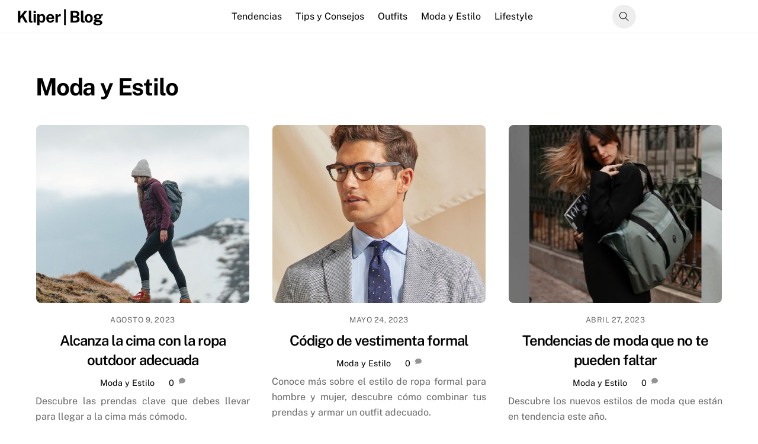

--- FILE ---
content_type: text/html; charset=UTF-8
request_url: https://blog.kliper.cl/category/moda-estilo/
body_size: 18405
content:
<!DOCTYPE html>
<html lang="es-ES">
<head>
        <meta charset="UTF-8">
        <meta name="viewport" content="width=device-width, initial-scale=1, minimum-scale=1">
        <meta name='robots' content='index, follow, max-image-preview:large, max-snippet:-1, max-video-preview:-1' />

	<!-- This site is optimized with the Yoast SEO plugin v26.8 - https://yoast.com/product/yoast-seo-wordpress/ -->
	<title>Los mejores estilos de ropa y de moda | Kliper</title>
	<meta name="description" content="Descubre en esta categoría de nuestro blog oficial, los diferentes estilos de moda y de ropa para que siempre tengas ideas para vestirte." />
	<link rel="canonical" href="https://blog.kliper.cl/category/moda-estilo/" />
	<meta property="og:locale" content="es_ES" />
	<meta property="og:type" content="article" />
	<meta property="og:title" content="Los mejores estilos de ropa y de moda | Kliper" />
	<meta property="og:description" content="Descubre en esta categoría de nuestro blog oficial, los diferentes estilos de moda y de ropa para que siempre tengas ideas para vestirte." />
	<meta property="og:url" content="https://blog.kliper.cl/category/moda-estilo/" />
	<meta property="og:site_name" content="Kliper | Blog" />
	<meta name="twitter:card" content="summary_large_image" />
	<script type="application/ld+json" class="yoast-schema-graph">{"@context":"https://schema.org","@graph":[{"@type":"CollectionPage","@id":"https://blog.kliper.cl/category/moda-estilo/","url":"https://blog.kliper.cl/category/moda-estilo/","name":"Los mejores estilos de ropa y de moda | Kliper","isPartOf":{"@id":"https://blog.kliper.cl/#website"},"primaryImageOfPage":{"@id":"https://blog.kliper.cl/category/moda-estilo/#primaryimage"},"image":{"@id":"https://blog.kliper.cl/category/moda-estilo/#primaryimage"},"thumbnailUrl":"https://blog.kliper.cl/wp-content/uploads/2023/08/Banners-Blog-26.jpg","description":"Descubre en esta categoría de nuestro blog oficial, los diferentes estilos de moda y de ropa para que siempre tengas ideas para vestirte.","breadcrumb":{"@id":"https://blog.kliper.cl/category/moda-estilo/#breadcrumb"},"inLanguage":"es"},{"@type":"ImageObject","inLanguage":"es","@id":"https://blog.kliper.cl/category/moda-estilo/#primaryimage","url":"https://blog.kliper.cl/wp-content/uploads/2023/08/Banners-Blog-26.jpg","contentUrl":"https://blog.kliper.cl/wp-content/uploads/2023/08/Banners-Blog-26.jpg","width":1160,"height":300},{"@type":"BreadcrumbList","@id":"https://blog.kliper.cl/category/moda-estilo/#breadcrumb","itemListElement":[{"@type":"ListItem","position":1,"name":"Inicio","item":"https://blog.kliper.cl/"},{"@type":"ListItem","position":2,"name":"Moda y Estilo"}]},{"@type":"WebSite","@id":"https://blog.kliper.cl/#website","url":"https://blog.kliper.cl/","name":"Kliper | Blog","description":"","publisher":{"@id":"https://blog.kliper.cl/#organization"},"potentialAction":[{"@type":"SearchAction","target":{"@type":"EntryPoint","urlTemplate":"https://blog.kliper.cl/?s={search_term_string}"},"query-input":{"@type":"PropertyValueSpecification","valueRequired":true,"valueName":"search_term_string"}}],"inLanguage":"es"},{"@type":"Organization","@id":"https://blog.kliper.cl/#organization","name":"Kliper | Blog","url":"https://blog.kliper.cl/","logo":{"@type":"ImageObject","inLanguage":"es","@id":"https://blog.kliper.cl/#/schema/logo/image/","url":"https://blog.kliper.cl/wp-content/uploads/2023/02/kliper_logo.png","contentUrl":"https://blog.kliper.cl/wp-content/uploads/2023/02/kliper_logo.png","width":917,"height":322,"caption":"Kliper | Blog"},"image":{"@id":"https://blog.kliper.cl/#/schema/logo/image/"},"sameAs":["https://www.facebook.com/kliperchile","https://www.instagram.com/kliperchile/","https://www.tiktok.com/@kliper_cl"]}]}</script>
	<!-- / Yoast SEO plugin. -->


            <style id="tf_lazy_style">
                [data-tf-src]{
                    opacity:0
                }
                .tf_svg_lazy{
                    transition:filter .3s linear!important;filter:blur(25px);opacity:1;
                    transform:translateZ(0)
                }
                .tf_svg_lazy_loaded{
                    filter:blur(0)
                }
                .module[data-lazy],.module[data-lazy] .ui,.module_row[data-lazy]:not(.tb_first),.module_row[data-lazy]:not(.tb_first)>.row_inner,.module_row:not(.tb_first) .module_column[data-lazy],.module_row:not(.tb_first) .module_subrow[data-lazy],.module_subrow[data-lazy]>.subrow_inner{
                    background-image:none!important
                }
            </style>
            <noscript><style>[data-tf-src]{
                display:none!important
            }
            .tf_svg_lazy{
                filter:none!important;
                opacity:1!important
            }</style></noscript>
                    <style id="tf_lazy_common">
                        /*chrome bug,prevent run transition on the page loading*/
                body:not(.page-loaded),body:not(.page-loaded) #header,body:not(.page-loaded) a,body:not(.page-loaded) img,body:not(.page-loaded) figure,body:not(.page-loaded) div,body:not(.page-loaded) i,body:not(.page-loaded) li,body:not(.page-loaded) span,body:not(.page-loaded) ul{
                    animation:none!important;
                    transition:none!important
                }
                body:not(.page-loaded) #main-nav li .sub-menu{
                    display:none
                }
                img{
                    max-width:100%;
                    height:auto
                }
					           .tf_fa{display:inline-block;width:1em;height:1em;stroke-width:0;stroke:currentColor;overflow:visible;fill:currentColor;pointer-events:none;vertical-align:middle}#tf_svg symbol{overflow:visible}.tf_lazy{position:relative;visibility:visible;display:block;opacity:.3}.wow .tf_lazy{visibility:hidden;opacity:1;position:static;display:inline}div.tf_audio_lazy audio{visibility:hidden;height:0;display:inline}.mejs-container{visibility:visible}.tf_iframe_lazy{transition:opacity .3s ease-in-out;min-height:10px}.tf_carousel .tf_swiper-wrapper{display:flex}.tf_carousel .tf_swiper-slide{flex-shrink:0;opacity:0}.tf_carousel .tf_lazy{contain:none}.tf_swiper-wrapper>br,.tf_lazy.tf_swiper-wrapper .tf_lazy:after,.tf_lazy.tf_swiper-wrapper .tf_lazy:before{display:none}.tf_lazy:after,.tf_lazy:before{content:'';display:inline-block;position:absolute;width:10px!important;height:10px!important;margin:0 3px;top:50%!important;right:50%!important;left:auto!important;border-radius:100%;background-color:currentColor;visibility:visible;animation:tf-hrz-loader infinite .75s cubic-bezier(.2,.68,.18,1.08)}.tf_lazy:after{width:6px!important;height:6px!important;right:auto!important;left:50%!important;margin-top:3px;animation-delay:-.4s}@keyframes tf-hrz-loader{0%{transform:scale(1);opacity:1}50%{transform:scale(.1);opacity:.6}100%{transform:scale(1);opacity:1}}.tf_lazy_lightbox{position:fixed;background:rgba(11,11,11,.8);color:#ccc;top:0;left:0;display:flex;align-items:center;justify-content:center;z-index:999}.tf_lazy_lightbox .tf_lazy:after,.tf_lazy_lightbox .tf_lazy:before{background:#fff}.tf_video_lazy video{width:100%;height:100%;position:static;object-fit:cover}
        </style>
                    <noscript><style>body:not(.page-loaded) #main-nav li .sub-menu{
                display:block
            }</style></noscript>
            <link type="image/png" href="https://www.kliper.cl/blog/wp-content/uploads/2023/03/favicon_kliper_PNG_transparenrte.png" rel="apple-touch-icon" /><link type="image/png" href="https://www.kliper.cl/blog/wp-content/uploads/2023/03/favicon_kliper_PNG_transparenrte.png" rel="icon" /><link rel="prefetch" href="https://blog.kliper.cl/wp-content/themes/themify-ultra/js/themify.script.min.js?ver=5.7.3" as="script" importance="low"/><link rel="prefetch" href="https://blog.kliper.cl/wp-content/themes/themify-ultra/themify/js/modules/themify.sidemenu.min.js?ver=5.6.6" as="script" importance="low"/><link rel="prefetch" href="https://blog.kliper.cl/wp-content/themes/themify-ultra/themify/js/modules/isotop.min.js?ver=5.6.6" as="script" importance="low"/><link rel="prefetch" href="https://blog.kliper.cl/wp-content/themes/themify-ultra/themify/css/modules/animate.min.css?ver=5.6.6" as="style"/><link rel="prefetch" href="https://blog.kliper.cl/wp-content/themes/themify-ultra/themify/js/modules/tf_wow.min.js?ver=5.6.6" as="script" importance="low"/><link rel="prefetch" href="https://blog.kliper.cl/wp-content/themes/themify-ultra/themify/themify-builder/js/modules/optin.min.js?ver=5.6.6" as="script" importance="low"/><link rel="preload" href="https://blog.kliper.cl/wp-content/themes/themify-ultra/themify/themify-builder/js/themify.builder.script.min.js?ver=5.6.6" as="script" importance="low"/><link rel="preload" href="https://fonts.gstatic.com/s/publicsans/v21/ijwTs572Xtc6ZYQws9YVwnNDTJzaxw.woff2" as="font" type="font/woff2" crossorigin importance="high"/><link rel="preload" href="https://fonts.gstatic.com/s/publicsans/v21/ijwRs572Xtc6ZYQws9YVwnNGfJ4.woff2" as="font" type="font/woff2" crossorigin importance="high"/><link rel="preload" href="https://fonts.gstatic.com/s/roboto/v50/KFOKCnqEu92Fr1Mu53ZEC9_Vu3r1gIhOszmOClHrs6ljXfMMLoHQuGb-k2Qn.woff2" as="font" type="font/woff2" crossorigin importance="high"/><link rel="preload" href="https://fonts.gstatic.com/s/roboto/v50/KFOKCnqEu92Fr1Mu53ZEC9_Vu3r1gIhOszmOClHrs6ljXfMMLoHQuAj-kw.woff2" as="font" type="font/woff2" crossorigin importance="high"/><link rel="preload" href="https://fonts.gstatic.com/s/roboto/v50/KFOMCnqEu92Fr1ME7kSn66aGLdTylUAMQXC89YmC2DPNWubEbVn6iArmlw.woff2" as="font" type="font/woff2" crossorigin importance="high"/><link rel="preload" href="https://fonts.gstatic.com/s/roboto/v50/KFOMCnqEu92Fr1ME7kSn66aGLdTylUAMQXC89YmC2DPNWubEbVmUiAo.woff2" as="font" type="font/woff2" crossorigin importance="high"/><link rel="preload" importance="high" href="https://blog.kliper.cl/wp-content/uploads/themify-concate/1917472196/themify-524814667.min.css" as="style"><link importance="high" id="themify_concate-css" rel="stylesheet" href="https://blog.kliper.cl/wp-content/uploads/themify-concate/1917472196/themify-524814667.min.css"><link rel="preconnect" href="https://fonts.gstatic.com" crossorigin/><link rel="dns-prefetch" href="//www.google-analytics.com"/><link rel="alternate" type="application/rss+xml" title="Kliper | Blog &raquo; Feed" href="https://blog.kliper.cl/feed/" />
<link rel="alternate" type="application/rss+xml" title="Kliper | Blog &raquo; Feed de los comentarios" href="https://blog.kliper.cl/comments/feed/" />
<link rel="alternate" type="application/rss+xml" title="Kliper | Blog &raquo; Categoría Moda y Estilo del feed" href="https://blog.kliper.cl/category/moda-estilo/feed/" />
<style id='wp-img-auto-sizes-contain-inline-css'>
img:is([sizes=auto i],[sizes^="auto," i]){contain-intrinsic-size:3000px 1500px}
/*# sourceURL=wp-img-auto-sizes-contain-inline-css */
</style>
<style id='classic-theme-styles-inline-css'>
/*! This file is auto-generated */
.wp-block-button__link{color:#fff;background-color:#32373c;border-radius:9999px;box-shadow:none;text-decoration:none;padding:calc(.667em + 2px) calc(1.333em + 2px);font-size:1.125em}.wp-block-file__button{background:#32373c;color:#fff;text-decoration:none}
/*# sourceURL=/wp-includes/css/classic-themes.min.css */
</style>
<link rel="preload" href="https://blog.kliper.cl/wp-content/plugins/newsletter/style.css?ver=8.3.0" as="style" /><link rel='stylesheet' id='newsletter-css' href='https://blog.kliper.cl/wp-content/plugins/newsletter/style.css?ver=8.3.0' media='all' />
<style id='wp-block-button-inline-css'>
.wp-block-button__link{align-content:center;box-sizing:border-box;cursor:pointer;display:inline-block;height:100%;text-align:center;word-break:break-word}.wp-block-button__link.aligncenter{text-align:center}.wp-block-button__link.alignright{text-align:right}:where(.wp-block-button__link){border-radius:9999px;box-shadow:none;padding:calc(.667em + 2px) calc(1.333em + 2px);text-decoration:none}.wp-block-button[style*=text-decoration] .wp-block-button__link{text-decoration:inherit}.wp-block-buttons>.wp-block-button.has-custom-width{max-width:none}.wp-block-buttons>.wp-block-button.has-custom-width .wp-block-button__link{width:100%}.wp-block-buttons>.wp-block-button.has-custom-font-size .wp-block-button__link{font-size:inherit}.wp-block-buttons>.wp-block-button.wp-block-button__width-25{width:calc(25% - var(--wp--style--block-gap, .5em)*.75)}.wp-block-buttons>.wp-block-button.wp-block-button__width-50{width:calc(50% - var(--wp--style--block-gap, .5em)*.5)}.wp-block-buttons>.wp-block-button.wp-block-button__width-75{width:calc(75% - var(--wp--style--block-gap, .5em)*.25)}.wp-block-buttons>.wp-block-button.wp-block-button__width-100{flex-basis:100%;width:100%}.wp-block-buttons.is-vertical>.wp-block-button.wp-block-button__width-25{width:25%}.wp-block-buttons.is-vertical>.wp-block-button.wp-block-button__width-50{width:50%}.wp-block-buttons.is-vertical>.wp-block-button.wp-block-button__width-75{width:75%}.wp-block-button.is-style-squared,.wp-block-button__link.wp-block-button.is-style-squared{border-radius:0}.wp-block-button.no-border-radius,.wp-block-button__link.no-border-radius{border-radius:0!important}:root :where(.wp-block-button .wp-block-button__link.is-style-outline),:root :where(.wp-block-button.is-style-outline>.wp-block-button__link){border:2px solid;padding:.667em 1.333em}:root :where(.wp-block-button .wp-block-button__link.is-style-outline:not(.has-text-color)),:root :where(.wp-block-button.is-style-outline>.wp-block-button__link:not(.has-text-color)){color:currentColor}:root :where(.wp-block-button .wp-block-button__link.is-style-outline:not(.has-background)),:root :where(.wp-block-button.is-style-outline>.wp-block-button__link:not(.has-background)){background-color:initial;background-image:none}
/*# sourceURL=https://blog.kliper.cl/wp-includes/blocks/button/style.min.css */
</style>
<style id='wp-block-search-inline-css'>
.wp-block-search__button{margin-left:10px;word-break:normal}.wp-block-search__button.has-icon{line-height:0}.wp-block-search__button svg{height:1.25em;min-height:24px;min-width:24px;width:1.25em;fill:currentColor;vertical-align:text-bottom}:where(.wp-block-search__button){border:1px solid #ccc;padding:6px 10px}.wp-block-search__inside-wrapper{display:flex;flex:auto;flex-wrap:nowrap;max-width:100%}.wp-block-search__label{width:100%}.wp-block-search.wp-block-search__button-only .wp-block-search__button{box-sizing:border-box;display:flex;flex-shrink:0;justify-content:center;margin-left:0;max-width:100%}.wp-block-search.wp-block-search__button-only .wp-block-search__inside-wrapper{min-width:0!important;transition-property:width}.wp-block-search.wp-block-search__button-only .wp-block-search__input{flex-basis:100%;transition-duration:.3s}.wp-block-search.wp-block-search__button-only.wp-block-search__searchfield-hidden,.wp-block-search.wp-block-search__button-only.wp-block-search__searchfield-hidden .wp-block-search__inside-wrapper{overflow:hidden}.wp-block-search.wp-block-search__button-only.wp-block-search__searchfield-hidden .wp-block-search__input{border-left-width:0!important;border-right-width:0!important;flex-basis:0;flex-grow:0;margin:0;min-width:0!important;padding-left:0!important;padding-right:0!important;width:0!important}:where(.wp-block-search__input){appearance:none;border:1px solid #949494;flex-grow:1;font-family:inherit;font-size:inherit;font-style:inherit;font-weight:inherit;letter-spacing:inherit;line-height:inherit;margin-left:0;margin-right:0;min-width:3rem;padding:8px;text-decoration:unset!important;text-transform:inherit}:where(.wp-block-search__button-inside .wp-block-search__inside-wrapper){background-color:#fff;border:1px solid #949494;box-sizing:border-box;padding:4px}:where(.wp-block-search__button-inside .wp-block-search__inside-wrapper) .wp-block-search__input{border:none;border-radius:0;padding:0 4px}:where(.wp-block-search__button-inside .wp-block-search__inside-wrapper) .wp-block-search__input:focus{outline:none}:where(.wp-block-search__button-inside .wp-block-search__inside-wrapper) :where(.wp-block-search__button){padding:4px 8px}.wp-block-search.aligncenter .wp-block-search__inside-wrapper{margin:auto}.wp-block[data-align=right] .wp-block-search.wp-block-search__button-only .wp-block-search__inside-wrapper{float:right}
/*# sourceURL=https://blog.kliper.cl/wp-includes/blocks/search/style.min.css */
</style>
<link rel="preload" href="https://blog.kliper.cl/wp-content/plugins/site-reviews/assets/styles/bootstrap.css?ver=6.11.8" as="style" /><link rel='stylesheet' id='site-reviews-css' href='https://blog.kliper.cl/wp-content/plugins/site-reviews/assets/styles/bootstrap.css?ver=6.11.8' media='all' />
<style id='site-reviews-inline-css'>
.glsr-star-empty,.glsr-star-rating--stars[class*=" s"]>span{background-image:url(https://blog.kliper.cl/wp-content/plugins/site-reviews/assets/images/stars/default/star-empty.svg)!important}.glsr-field-is-invalid .glsr-star-rating--stars[class*=" s"]>span{background-image:url(https://blog.kliper.cl/wp-content/plugins/site-reviews/assets/images/stars/default/star-error.svg)!important}.glsr-star-half{background-image:url(https://blog.kliper.cl/wp-content/plugins/site-reviews/assets/images/stars/default/star-half.svg)!important}.glsr-star-full,.glsr-star-rating--stars[class*=" s"]>span.gl-active,.glsr-star-rating--stars[class*=" s"]>span.gl-active.gl-selected{background-image:url(https://blog.kliper.cl/wp-content/plugins/site-reviews/assets/images/stars/default/star-full.svg)!important}

/*# sourceURL=site-reviews-inline-css */
</style>
<script src="https://blog.kliper.cl/wp-includes/js/jquery/jquery.min.js?ver=3.7.1" id="jquery-core-js"></script>
<link rel="https://api.w.org/" href="https://blog.kliper.cl/wp-json/" /><link rel="alternate" title="JSON" type="application/json" href="https://blog.kliper.cl/wp-json/wp/v2/categories/6" /><link rel="EditURI" type="application/rsd+xml" title="RSD" href="https://blog.kliper.cl/xmlrpc.php?rsd" />
<meta name="generator" content="WordPress 6.9" />
<meta name="generator" content="Site Kit by Google 1.124.0" />
	<style>
	@keyframes themifyAnimatedBG{
		0%{background-color:#33baab}100%{background-color:#e33b9e}50%{background-color:#4961d7}33.3%{background-color:#2ea85c}25%{background-color:#2bb8ed}20%{background-color:#dd5135}
	}
	.page-loaded .module_row.animated-bg{
		animation:themifyAnimatedBG 30000ms infinite alternate
	}
	</style>
	<style id="tb_inline_styles">.tb_animation_on{overflow-x:hidden}.themify_builder .wow{visibility:hidden;animation-fill-mode:both}.themify_builder .tf_lax_done{transition-duration:.8s;transition-timing-function:cubic-bezier(.165,.84,.44,1)}[data-sticky-active].tb_sticky_scroll_active{z-index:1}[data-sticky-active].tb_sticky_scroll_active .hide-on-stick{display:none}@media screen and (min-width:1025px){.hide-desktop{width:0!important;height:0!important;padding:0!important;visibility:hidden!important;margin:0!important;display:table-column!important;background:none!important}}@media screen and (min-width:769px) and (max-width:1024px){.hide-tablet_landscape{width:0!important;height:0!important;padding:0!important;visibility:hidden!important;margin:0!important;display:table-column!important;background:none!important}}@media screen and (min-width:601px) and (max-width:768px){.hide-tablet{width:0!important;height:0!important;padding:0!important;visibility:hidden!important;margin:0!important;display:table-column!important;background:none!important}}@media screen and (max-width:600px){.hide-mobile{width:0!important;height:0!important;padding:0!important;visibility:hidden!important;margin:0!important;display:table-column!important;background:none!important}}</style><noscript><style>.themify_builder .wow,.wow .tf_lazy{visibility:visible!important}</style></noscript><link rel="icon" href="https://blog.kliper.cl/wp-content/uploads/2023/02/favicon_kliper_PNG_transparenrte.png" sizes="32x32" />
<link rel="icon" href="https://blog.kliper.cl/wp-content/uploads/2023/02/favicon_kliper_PNG_transparenrte.png" sizes="192x192" />
<link rel="apple-touch-icon" href="https://blog.kliper.cl/wp-content/uploads/2023/02/favicon_kliper_PNG_transparenrte.png" />
<meta name="msapplication-TileImage" content="https://blog.kliper.cl/wp-content/uploads/2023/02/favicon_kliper_PNG_transparenrte.png" />
		<style id="wp-custom-css">
			/* Header NavBar */
#header {
    display: flex;
    justify-content: space-between;
    align-items: center;
  }
  @media screen and (min-width: 1200px) {
    #main-nav-wrap {
      position: relative;
      right: 50px;
    }
  }
  #main-nav li:hover {
    text-decoration: underline;
  }
  /* Header NavBar */
  .tf_search_form.tf_s_dropdown {
    position: relative;
    left: 70px;
  }
  @media screen and (min-width: 320px) and (max-width: 1200px) {
    .tf_search_form.tf_s_dropdown {
      left: 0px;
    }
    .tf_s_dropdown #searchform .tf_icon_wrap {
      left: 0;
      top: 0px;
    }
  }
  /* Header Search */
  
  /* Header Search */
  /* Main Banner */
  .module img {
    border-radius: 3px;
  }
  @media screen and (min-width: 600px) {
    .module .tf_swiper-container-initialized {
      height: 520px;
      width: 1100px;
      margin: 0 auto;
    }
    .module_row.themify_builder_row.tb_c7z1302.tb_first.tf_clearfix {
      margin-top: 30px;
    }
  }
  /* Main Banner */
  /* Card Section */
  .builder-posts-wrap.loops-wrapper.grid5.masonry.boxed.tf_rel.tf_clear.tf_clearfix.tb_ajax_pagination.masonry-done {
    display: flex;
    justify-content: center;
    align-items: center;
    left: 2%;
  }
  .themify_builder_content-10 .tb_tlyl943.module-post .post {
    border-radius: 0px;
    padding-right: 0px;
    width: 190px;
    height: 300px;
    border-radius: 5px;
    box-shadow: 1px 1px 13px 1px rgba(217, 217, 217, 0.75);
    transition: transform 0.4s;
  }
  .themify_builder_content-10 .tb_tlyl943.module-post .post:hover {
    transform: scale(1.1);
  }
  .themify_builder_content-10 .tb_tlyl943.module-post .post-image img {
    width: 190px;
    height: 138px;
    object-fit: cover;
    border-radius: 5px 5px 0 0;
  }
  .loops-wrapper.boxed .post-content {
    padding: 0 7%;
    box-sizing: border-box;
    text-align: left;
  }
  .module-post p.post-meta {
    display: none;
  }
  @media screen and (min-width: 320px) and (max-width: 600px) {
    .themify_builder_content-10 .tb_tlyl943.module-post .post {
      width: 100%;
    }
    .themify_builder_content-10 .tb_tlyl943.module-post .post-image img {
      width: 100%;
    }
    .post-content-inner {
      position: relative;
    }
  }
  /* Card Section */
  
  /* More reading */
  .themify_builder_content-10 .tb_2f20624.module-post .post-image img {
    width: 230px;
    height: 160px;
    object-fit: cover;
    border-radius: 3px;
  }
  .entry-content {
    text-align: justify;
  }
  @media screen and (min-width: 320px) and (max-width: 768px) {
    .themify_builder_content-10 .tb_2f20624.module-post .post {
      display: flex;
      justify-content: center;
      align-items: center;
      flex-direction: column;
      padding-left: 20px;
    }
    .loops-wrapper.list-thumb-image .post-image {
      width: 100%;
      float: left;
      margin: 0 1.4em 1em 0;
    }
  
    .builder-posts-wrap.list-thumb-image .post-image {
      max-width: 100%;
      float: left;
      margin: 0 1.5em 1em 0;
    }
    .themify_builder_content-10 .tb_2f20624.module-post .post-image img {
      width: 100%;
    }
  }
  /* More reading */
  
  /* Category Title*/
  @media screen and (min-width: 320px) and (max-width: 768px) {
    ul.post-filter.tf_textc {
      display: flex;
      flex-direction: row;
      overflow-x: scroll;
      margin-left: -15px;
    }
    .post-filter li a {
      width: 110px;
    }
    li.cat-item.cat-item-4 a {
      width: 260px;
    }
    .post-filter li a:hover {
      background-color: #272727;
      color: #fff;
      text-decoration: none;
      text-transform: uppercase;
      position: relative;
      letter-spacing: 0.04em;
      font-size: 0.8em;
      line-height: 1.2;
      padding: 0.4em 1em;
      border-radius: 30px;
      display: inline-block;
    }
    .loops-wrapper {
      margin-top: -25px;
    }
  }
  ul.post-filter.tf_textc::-webkit-scrollbar {
    display: none;
  }
  /* Category Title*/
  
  .themify_builder_content-10 .tb_szxi908.module-slider {
    width: auto;
  }
  .themify_builder_content-10 .tb_szxi908.module-slider .slide-image {
    margin-right: 0;
  }
  
  /* Reglas para cada blog */
  .post-image img {
    height: 300px;
    object-fit: cover;
    object-position: center;
  }
  .single .post-content .post-date {
    background-color: black;
    opacity: 0.9;
  }
  .module-image.circle .image-wrap img {
    border-radius: 100%;
    width: 150px;
    height: 150px;
    position: relative;
    left: 34px;
    object-fit: contain;
  }
  #footer .back-top-float,
  #pagewrap .back-top-float {
    background-color: #000;
  }
  /* Reglas para cada blog */
  
  @media screen and (min-width: 600px) and (max-width: 768px) {
    .module-image.circle .image-wrap img {
      width: 100px;
      height: 100px;
    }
    .module-image .image-wrap {
      position: relative;
      right: 30px;
    }
  }
  @media screen and (min-width: 320px) and (max-width: 600px) {
    .module-image .image-wrap {
      top: -25px;
    }
    .module_column.tb-column.col4-2.first.tb_vfyk356.tf_box {
      position: absolute;
      top: -40px;
      left: -32px;
    }
    .module_column.tb-column.col4-2.last.tb_duow531.tf_box {
      width: 100% !important;
      top: 0px;
    }
    .module.module-plain-text.tb_ng85603 {
      display: none;
    }
    .module.module-text.tb_3ihl411 {
      top: 65px;
    }
  }
  /* RESEÑA */
  
  .glsr-form-wrap {
    display: flex;
    justify-content: center;
    align-items: center;
    padding: 0px 15px 15px 15px;
    background: #f4f4f4;
  }
  .glsr-bootstrap form.glsr-form {
    place-items: center;
  }
  .wp-block-button__link {
    background-color: #000;
    border-radius: 0;
  }
  label.glsr-label.glsr-label-text {
    display: none;
  }
  input:read-write,
  input:read-only {
    margin: 0;
    width: 82vw;
    max-width: 25em;
    text-align: center;
    display: flex;
    justify-content: center;
    align-items: center;
  }
  @media screen and (min-width: 320px) and (max-width: 600px) {
    .module_row.themify_builder_row.repeat.tb_3drs25.tf_clearfix {
      margin-top: 60px;
    }
  }
  
  /* RESEÑA */
  /* COMENTARIOS */
  p.comment-form-url {
    display: none;
  }
  input#wp-comment-cookies-consent {
    position: relative;
    top: 15px;
    width: 20px !important;
  }
  #commentform input[type='checkbox'] + label {
    position: relative;
    left: 30px;
    top: -7px;
  }
  /* COMENTARIOS */
  
  span.author.vcard {
    display: none;
  }
  .post-meta .post-comment:before,
  .post-meta .post-category:before,
  .post-meta .post-tag:before {
    display: none;
  }
  span.post-comment {
    margin-left: 20px;
  }
  @media screen and (min-width: 320px) and (max-width: 768px) {
    .themify_builder_content-10 .tb_tlyl943.module-post .post {
      transition: transform 0s;
    }
    .themify_builder_content-10 .tb_tlyl943.module-post .post:hover {
      transform: scale(1);
    }
  }
.themify_builder_slider .slide-title {
  display: none;
}

  
  
  		</style>
		<style id='global-styles-inline-css'>
:root{--wp--preset--aspect-ratio--square: 1;--wp--preset--aspect-ratio--4-3: 4/3;--wp--preset--aspect-ratio--3-4: 3/4;--wp--preset--aspect-ratio--3-2: 3/2;--wp--preset--aspect-ratio--2-3: 2/3;--wp--preset--aspect-ratio--16-9: 16/9;--wp--preset--aspect-ratio--9-16: 9/16;--wp--preset--color--black: #000000;--wp--preset--color--cyan-bluish-gray: #abb8c3;--wp--preset--color--white: #ffffff;--wp--preset--color--pale-pink: #f78da7;--wp--preset--color--vivid-red: #cf2e2e;--wp--preset--color--luminous-vivid-orange: #ff6900;--wp--preset--color--luminous-vivid-amber: #fcb900;--wp--preset--color--light-green-cyan: #7bdcb5;--wp--preset--color--vivid-green-cyan: #00d084;--wp--preset--color--pale-cyan-blue: #8ed1fc;--wp--preset--color--vivid-cyan-blue: #0693e3;--wp--preset--color--vivid-purple: #9b51e0;--wp--preset--gradient--vivid-cyan-blue-to-vivid-purple: linear-gradient(135deg,rgb(6,147,227) 0%,rgb(155,81,224) 100%);--wp--preset--gradient--light-green-cyan-to-vivid-green-cyan: linear-gradient(135deg,rgb(122,220,180) 0%,rgb(0,208,130) 100%);--wp--preset--gradient--luminous-vivid-amber-to-luminous-vivid-orange: linear-gradient(135deg,rgb(252,185,0) 0%,rgb(255,105,0) 100%);--wp--preset--gradient--luminous-vivid-orange-to-vivid-red: linear-gradient(135deg,rgb(255,105,0) 0%,rgb(207,46,46) 100%);--wp--preset--gradient--very-light-gray-to-cyan-bluish-gray: linear-gradient(135deg,rgb(238,238,238) 0%,rgb(169,184,195) 100%);--wp--preset--gradient--cool-to-warm-spectrum: linear-gradient(135deg,rgb(74,234,220) 0%,rgb(151,120,209) 20%,rgb(207,42,186) 40%,rgb(238,44,130) 60%,rgb(251,105,98) 80%,rgb(254,248,76) 100%);--wp--preset--gradient--blush-light-purple: linear-gradient(135deg,rgb(255,206,236) 0%,rgb(152,150,240) 100%);--wp--preset--gradient--blush-bordeaux: linear-gradient(135deg,rgb(254,205,165) 0%,rgb(254,45,45) 50%,rgb(107,0,62) 100%);--wp--preset--gradient--luminous-dusk: linear-gradient(135deg,rgb(255,203,112) 0%,rgb(199,81,192) 50%,rgb(65,88,208) 100%);--wp--preset--gradient--pale-ocean: linear-gradient(135deg,rgb(255,245,203) 0%,rgb(182,227,212) 50%,rgb(51,167,181) 100%);--wp--preset--gradient--electric-grass: linear-gradient(135deg,rgb(202,248,128) 0%,rgb(113,206,126) 100%);--wp--preset--gradient--midnight: linear-gradient(135deg,rgb(2,3,129) 0%,rgb(40,116,252) 100%);--wp--preset--font-size--small: 13px;--wp--preset--font-size--medium: 20px;--wp--preset--font-size--large: 36px;--wp--preset--font-size--x-large: 42px;--wp--preset--spacing--20: 0.44rem;--wp--preset--spacing--30: 0.67rem;--wp--preset--spacing--40: 1rem;--wp--preset--spacing--50: 1.5rem;--wp--preset--spacing--60: 2.25rem;--wp--preset--spacing--70: 3.38rem;--wp--preset--spacing--80: 5.06rem;--wp--preset--shadow--natural: 6px 6px 9px rgba(0, 0, 0, 0.2);--wp--preset--shadow--deep: 12px 12px 50px rgba(0, 0, 0, 0.4);--wp--preset--shadow--sharp: 6px 6px 0px rgba(0, 0, 0, 0.2);--wp--preset--shadow--outlined: 6px 6px 0px -3px rgb(255, 255, 255), 6px 6px rgb(0, 0, 0);--wp--preset--shadow--crisp: 6px 6px 0px rgb(0, 0, 0);}:where(.is-layout-flex){gap: 0.5em;}:where(.is-layout-grid){gap: 0.5em;}body .is-layout-flex{display: flex;}.is-layout-flex{flex-wrap: wrap;align-items: center;}.is-layout-flex > :is(*, div){margin: 0;}body .is-layout-grid{display: grid;}.is-layout-grid > :is(*, div){margin: 0;}:where(.wp-block-columns.is-layout-flex){gap: 2em;}:where(.wp-block-columns.is-layout-grid){gap: 2em;}:where(.wp-block-post-template.is-layout-flex){gap: 1.25em;}:where(.wp-block-post-template.is-layout-grid){gap: 1.25em;}.has-black-color{color: var(--wp--preset--color--black) !important;}.has-cyan-bluish-gray-color{color: var(--wp--preset--color--cyan-bluish-gray) !important;}.has-white-color{color: var(--wp--preset--color--white) !important;}.has-pale-pink-color{color: var(--wp--preset--color--pale-pink) !important;}.has-vivid-red-color{color: var(--wp--preset--color--vivid-red) !important;}.has-luminous-vivid-orange-color{color: var(--wp--preset--color--luminous-vivid-orange) !important;}.has-luminous-vivid-amber-color{color: var(--wp--preset--color--luminous-vivid-amber) !important;}.has-light-green-cyan-color{color: var(--wp--preset--color--light-green-cyan) !important;}.has-vivid-green-cyan-color{color: var(--wp--preset--color--vivid-green-cyan) !important;}.has-pale-cyan-blue-color{color: var(--wp--preset--color--pale-cyan-blue) !important;}.has-vivid-cyan-blue-color{color: var(--wp--preset--color--vivid-cyan-blue) !important;}.has-vivid-purple-color{color: var(--wp--preset--color--vivid-purple) !important;}.has-black-background-color{background-color: var(--wp--preset--color--black) !important;}.has-cyan-bluish-gray-background-color{background-color: var(--wp--preset--color--cyan-bluish-gray) !important;}.has-white-background-color{background-color: var(--wp--preset--color--white) !important;}.has-pale-pink-background-color{background-color: var(--wp--preset--color--pale-pink) !important;}.has-vivid-red-background-color{background-color: var(--wp--preset--color--vivid-red) !important;}.has-luminous-vivid-orange-background-color{background-color: var(--wp--preset--color--luminous-vivid-orange) !important;}.has-luminous-vivid-amber-background-color{background-color: var(--wp--preset--color--luminous-vivid-amber) !important;}.has-light-green-cyan-background-color{background-color: var(--wp--preset--color--light-green-cyan) !important;}.has-vivid-green-cyan-background-color{background-color: var(--wp--preset--color--vivid-green-cyan) !important;}.has-pale-cyan-blue-background-color{background-color: var(--wp--preset--color--pale-cyan-blue) !important;}.has-vivid-cyan-blue-background-color{background-color: var(--wp--preset--color--vivid-cyan-blue) !important;}.has-vivid-purple-background-color{background-color: var(--wp--preset--color--vivid-purple) !important;}.has-black-border-color{border-color: var(--wp--preset--color--black) !important;}.has-cyan-bluish-gray-border-color{border-color: var(--wp--preset--color--cyan-bluish-gray) !important;}.has-white-border-color{border-color: var(--wp--preset--color--white) !important;}.has-pale-pink-border-color{border-color: var(--wp--preset--color--pale-pink) !important;}.has-vivid-red-border-color{border-color: var(--wp--preset--color--vivid-red) !important;}.has-luminous-vivid-orange-border-color{border-color: var(--wp--preset--color--luminous-vivid-orange) !important;}.has-luminous-vivid-amber-border-color{border-color: var(--wp--preset--color--luminous-vivid-amber) !important;}.has-light-green-cyan-border-color{border-color: var(--wp--preset--color--light-green-cyan) !important;}.has-vivid-green-cyan-border-color{border-color: var(--wp--preset--color--vivid-green-cyan) !important;}.has-pale-cyan-blue-border-color{border-color: var(--wp--preset--color--pale-cyan-blue) !important;}.has-vivid-cyan-blue-border-color{border-color: var(--wp--preset--color--vivid-cyan-blue) !important;}.has-vivid-purple-border-color{border-color: var(--wp--preset--color--vivid-purple) !important;}.has-vivid-cyan-blue-to-vivid-purple-gradient-background{background: var(--wp--preset--gradient--vivid-cyan-blue-to-vivid-purple) !important;}.has-light-green-cyan-to-vivid-green-cyan-gradient-background{background: var(--wp--preset--gradient--light-green-cyan-to-vivid-green-cyan) !important;}.has-luminous-vivid-amber-to-luminous-vivid-orange-gradient-background{background: var(--wp--preset--gradient--luminous-vivid-amber-to-luminous-vivid-orange) !important;}.has-luminous-vivid-orange-to-vivid-red-gradient-background{background: var(--wp--preset--gradient--luminous-vivid-orange-to-vivid-red) !important;}.has-very-light-gray-to-cyan-bluish-gray-gradient-background{background: var(--wp--preset--gradient--very-light-gray-to-cyan-bluish-gray) !important;}.has-cool-to-warm-spectrum-gradient-background{background: var(--wp--preset--gradient--cool-to-warm-spectrum) !important;}.has-blush-light-purple-gradient-background{background: var(--wp--preset--gradient--blush-light-purple) !important;}.has-blush-bordeaux-gradient-background{background: var(--wp--preset--gradient--blush-bordeaux) !important;}.has-luminous-dusk-gradient-background{background: var(--wp--preset--gradient--luminous-dusk) !important;}.has-pale-ocean-gradient-background{background: var(--wp--preset--gradient--pale-ocean) !important;}.has-electric-grass-gradient-background{background: var(--wp--preset--gradient--electric-grass) !important;}.has-midnight-gradient-background{background: var(--wp--preset--gradient--midnight) !important;}.has-small-font-size{font-size: var(--wp--preset--font-size--small) !important;}.has-medium-font-size{font-size: var(--wp--preset--font-size--medium) !important;}.has-large-font-size{font-size: var(--wp--preset--font-size--large) !important;}.has-x-large-font-size{font-size: var(--wp--preset--font-size--x-large) !important;}
/*# sourceURL=global-styles-inline-css */
</style>
</head>
<body class="archive category category-moda-estilo category-6 wp-theme-themify-ultra skin-default sidebar-none default_width no-home tb_animation_on ready-view header-top-bar fixed-header-enabled revealing-header footer-none footer-off header-widgets-off filter-hover-none filter-featured-only sidemenu-active">
<a class="screen-reader-text skip-to-content" href="#content">Skip to content</a><div id="pagewrap" class="tf_box hfeed site">
					<div id="headerwrap"  class=' tf_box tf_w'>

			
			                                                    <div class="header-icons tf_hide">
                                <a id="menu-icon" class="tf_inline_b tf_text_dec" href="#mobile-menu" aria-label="Menu"><span class="menu-icon-inner tf_inline_b tf_vmiddle tf_overflow"></span><span class="screen-reader-text">Menu</span></a>
				                            </div>
                        
			<header id="header" class="tf_box pagewidth tf_clearfix" itemscope="itemscope" itemtype="https://schema.org/WPHeader">

	            
	            <div class="header-bar tf_box">
				    <div id="site-logo"><a href="https://blog.kliper.cl/" title="Kliper | Blog"><span>Kliper | Blog</span></a></div><div id="site-description" class="site-description"><span></span></div>				</div>
				<!-- /.header-bar -->

									<div id="mobile-menu" class="sidemenu sidemenu-off tf_scrollbar">
												
						<div class="navbar-wrapper tf_clearfix">
                            																						<div class="social-widget tf_inline_b tf_vmiddle">
																	    								</div>
								<!-- /.social-widget -->
							
							<div id="searchform-wrap"><div class="tf_search_form tf_s_dropdown" data-lazy="1">
    <form role="search" method="get" id="searchform" class="tf_rel " action="https://blog.kliper.cl/">
            <div class="tf_icon_wrap icon-search"><svg  aria-label="Search" role="img" class="tf_fa tf-ti-search"><use href="#tf-ti-search"></use></svg></div>
            <input type="text" name="s" id="s" title="Search" placeholder="Search" value="" />

            
    </form>
</div>
</div>
							
							<nav id="main-nav-wrap" itemscope="itemscope" itemtype="https://schema.org/SiteNavigationElement">
								<ul id="main-nav" class="main-nav tf_clearfix tf_box"><li class="menu-item-category-3 menu-item menu-item-type-taxonomy menu-item-object-category mega-link menu-item-56" data-termid="3" data-tax="category"><a  href="https://blog.kliper.cl/category/tendencias/">Tendencias</a> </li>
<li class="menu-item-category-4 menu-item menu-item-type-taxonomy menu-item-object-category mega-link menu-item-57" data-termid="4" data-tax="category"><a  href="https://blog.kliper.cl/category/tips-consejos/">Tips y Consejos</a> </li>
<li class="menu-item-category-5 menu-item menu-item-type-taxonomy menu-item-object-category mega-link menu-item-55" data-termid="5" data-tax="category"><a  href="https://blog.kliper.cl/category/outfits/">Outfits</a> </li>
<li class="menu-item-category-6 menu-item menu-item-type-taxonomy menu-item-object-category current-menu-item mega-link menu-item-58" data-termid="6" data-tax="category"><a  href="https://blog.kliper.cl/category/moda-estilo/">Moda y Estilo</a> </li>
<li class="menu-item-category-7 menu-item menu-item-type-taxonomy menu-item-object-category mega-link menu-item-59" data-termid="7" data-tax="category"><a  href="https://blog.kliper.cl/category/lifestyle/">Lifestyle</a> </li>
</ul>							</nav>
							<!-- /#main-nav-wrap -->
                                                    </div>

						
							<a id="menu-icon-close" aria-label="Close menu" class="tf_close tf_hide" href="#"><span class="screen-reader-text">Close Menu</span></a>

																	</div><!-- #mobile-menu -->
                     					<!-- /#mobile-menu -->
				
				
				
			</header>
			<!-- /#header -->
				        
		</div>
		<!-- /#headerwrap -->
	
	<div id="body" class="tf_box tf_clear tf_mw tf_clearfix">
		
	<!-- layout-container -->
<div id="layout" class="pagewidth tf_box tf_clearfix">
        <!-- content -->
    <main id="content" class="tf_box tf_clearfix">
	 <h1 itemprop="name" class="page-title">Moda y Estilo </h1>		    <div  id="loops-wrapper" class="loops-wrapper infinite masonry classic tf_rel grid3 tf_clear tf_clearfix" data-lazy="1">
							<article id="post-960" class="post tf_clearfix post-960 type-post status-publish format-standard has-post-thumbnail hentry category-moda-estilo has-post-title has-post-date has-post-category has-post-tag has-post-comment has-post-author ">
	    
				<figure class="post-image tf_clearfix">
			    								<a href="https://blog.kliper.cl/esenciales-ropa-outdoor/">
								<img decoding="async" data-tf-not-load="1" importance="high" src="https://blog.kliper.cl/wp-content/uploads/2023/08/Banners-Blog-26.jpg" width="360" height="205" title="Alcanza la cima con la ropa outdoor adecuada" alt="Alcanza la cima con la ropa outdoor adecuada">								    				</a>
							    			</figure>
				<div class="post-content">
		<div class="post-content-inner">

								<div class="post-date-wrap post-date-inline">
		<time class="post-date entry-date updated" datetime="2023-08-09">
					<span class="year">agosto 9, 2023</span>
				</time>
	</div><!-- .post-date-wrap -->
				
			<h2 class="post-title entry-title"><a href="https://blog.kliper.cl/esenciales-ropa-outdoor/">Alcanza la cima con la ropa outdoor adecuada</a></h2>
							<p class="post-meta entry-meta">
											<span class="post-author"><span class="author vcard"><a class="url fn n" href="https://blog.kliper.cl/author/kpb_admin/" rel="author">Kliper Blog Admin</a></span></span>
					
					<span class="post-category"><a href="https://blog.kliper.cl/category/moda-estilo/" rel="tag" class="term-moda-estilo">Moda y Estilo</a></span>
																
					        <span class="post-comment">
	       <a href="https://blog.kliper.cl/esenciales-ropa-outdoor/#respond">0</a><svg  aria-hidden="true" class="tf_fa tf-fas-comment"><use href="#tf-fas-comment"></use></svg>	    </span>
						</p>
				<!-- /post-meta -->
			
			
				<div class="entry-content">

        
		<p>Descubre las prendas clave que debes llevar para llegar a la cima más cómodo. </p>

		
	    
	</div><!-- /.entry-content -->
	
		</div>
		<!-- /.post-content-inner -->
	</div>
	<!-- /.post-content -->
	
</article>
<!-- /.post -->
							<article id="post-920" class="post tf_clearfix post-920 type-post status-publish format-standard has-post-thumbnail hentry category-moda-estilo has-post-title has-post-date has-post-category has-post-tag has-post-comment has-post-author ">
	    
				<figure class="post-image tf_clearfix">
			    								<a href="https://blog.kliper.cl/como-llevar-ropa-formal/">
								<img decoding="async" data-tf-not-load="1" importance="high" src="https://blog.kliper.cl/wp-content/uploads/2023/05/Diseno-sin-titulo-6.jpg" width="360" height="205" title="Código de vestimenta formal" alt="Código de vestimenta formal">								    				</a>
							    			</figure>
				<div class="post-content">
		<div class="post-content-inner">

								<div class="post-date-wrap post-date-inline">
		<time class="post-date entry-date updated" datetime="2023-05-24">
					<span class="year">mayo 24, 2023</span>
				</time>
	</div><!-- .post-date-wrap -->
				
			<h2 class="post-title entry-title"><a href="https://blog.kliper.cl/como-llevar-ropa-formal/">Código de vestimenta formal</a></h2>
							<p class="post-meta entry-meta">
											<span class="post-author"><span class="author vcard"><a class="url fn n" href="https://blog.kliper.cl/author/kpb_admin/" rel="author">Kliper Blog Admin</a></span></span>
					
					<span class="post-category"><a href="https://blog.kliper.cl/category/moda-estilo/" rel="tag" class="term-moda-estilo">Moda y Estilo</a></span>
																
					        <span class="post-comment">
	       <a href="https://blog.kliper.cl/como-llevar-ropa-formal/#respond">0</a><svg  aria-hidden="true" class="tf_fa tf-fas-comment"><use href="#tf-fas-comment"></use></svg>	    </span>
						</p>
				<!-- /post-meta -->
			
			
				<div class="entry-content">

        
		<p>Conoce más sobre el estilo de ropa formal para hombre y mujer, descubre cómo combinar tus prendas y armar un outfit adecuado.</p>

		
	    
	</div><!-- /.entry-content -->
	
		</div>
		<!-- /.post-content-inner -->
	</div>
	<!-- /.post-content -->
	
</article>
<!-- /.post -->
							<article id="post-897" class="post tf_clearfix post-897 type-post status-publish format-standard has-post-thumbnail hentry category-moda-estilo has-post-title has-post-date has-post-category has-post-tag has-post-comment has-post-author ">
	    
				<figure class="post-image tf_clearfix">
			    								<a href="https://blog.kliper.cl/tendencias-de-moda-que-no-te-pueden-faltar-kliper/">
								<img decoding="async" loading="lazy" src="https://blog.kliper.cl/wp-content/uploads/2023/04/Diseno-sin-titulo-2.jpg" width="360" height="205" title="Tendencias de moda que no te pueden faltar" alt="Tendencias de moda que no te pueden faltar">								    				</a>
							    			</figure>
				<div class="post-content">
		<div class="post-content-inner">

								<div class="post-date-wrap post-date-inline">
		<time class="post-date entry-date updated" datetime="2023-04-27">
					<span class="year">abril 27, 2023</span>
				</time>
	</div><!-- .post-date-wrap -->
				
			<h2 class="post-title entry-title"><a href="https://blog.kliper.cl/tendencias-de-moda-que-no-te-pueden-faltar-kliper/">Tendencias de moda que no te pueden faltar</a></h2>
							<p class="post-meta entry-meta">
											<span class="post-author"><span class="author vcard"><a class="url fn n" href="https://blog.kliper.cl/author/kpb_admin/" rel="author">Kliper Blog Admin</a></span></span>
					
					<span class="post-category"><a href="https://blog.kliper.cl/category/moda-estilo/" rel="tag" class="term-moda-estilo">Moda y Estilo</a></span>
																
					        <span class="post-comment">
	       <a href="https://blog.kliper.cl/tendencias-de-moda-que-no-te-pueden-faltar-kliper/#respond">0</a><svg  aria-hidden="true" class="tf_fa tf-fas-comment"><use href="#tf-fas-comment"></use></svg>	    </span>
						</p>
				<!-- /post-meta -->
			
			
				<div class="entry-content">

        
		<p>Descubre los nuevos estilos de moda que están en tendencia este año.</p>

		
	    
	</div><!-- /.entry-content -->
	
		</div>
		<!-- /.post-content-inner -->
	</div>
	<!-- /.post-content -->
	
</article>
<!-- /.post -->
							<article id="post-609" class="post tf_clearfix post-609 type-post status-publish format-standard has-post-thumbnail hentry category-moda-estilo has-post-title has-post-date has-post-category has-post-tag has-post-comment has-post-author ">
	    
				<figure class="post-image tf_clearfix">
			    								<a href="https://blog.kliper.cl/moda-comoda/">
								<img decoding="async" loading="lazy" src="https://blog.kliper.cl/wp-content/uploads/2023/03/Banner_moda_comoda_2.jpg" width="360" height="205" title="Moda Cómoda: 5 Ideas para estar comfy y elegante" alt="Moda Cómoda: 5 Ideas para estar comfy y elegante">								    				</a>
							    			</figure>
				<div class="post-content">
		<div class="post-content-inner">

								<div class="post-date-wrap post-date-inline">
		<time class="post-date entry-date updated" datetime="2023-03-09">
					<span class="year">marzo 9, 2023</span>
				</time>
	</div><!-- .post-date-wrap -->
				
			<h2 class="post-title entry-title"><a href="https://blog.kliper.cl/moda-comoda/">Moda Cómoda: 5 Ideas para estar comfy y elegante</a></h2>
							<p class="post-meta entry-meta">
											<span class="post-author"><span class="author vcard"><a class="url fn n" href="https://blog.kliper.cl/author/kpb_admin/" rel="author">Kliper Blog Admin</a></span></span>
					
					<span class="post-category"><a href="https://blog.kliper.cl/category/moda-estilo/" rel="tag" class="term-moda-estilo">Moda y Estilo</a></span>
																
					        <span class="post-comment">
	       <a href="https://blog.kliper.cl/moda-comoda/#respond">0</a><svg  aria-hidden="true" class="tf_fa tf-fas-comment"><use href="#tf-fas-comment"></use></svg>	    </span>
						</p>
				<!-- /post-meta -->
			
			
				<div class="entry-content">

        
		<p>Es importante saber elegir los conjuntos perfectos de moda cómoda para que lleves en cada ocasión que se te presente. [&hellip;]</p>

		
	    
	</div><!-- /.entry-content -->
	
		</div>
		<!-- /.post-content-inner -->
	</div>
	<!-- /.post-content -->
	
</article>
<!-- /.post -->
							<article id="post-594" class="post tf_clearfix post-594 type-post status-publish format-standard has-post-thumbnail hentry category-moda-estilo has-post-title has-post-date has-post-category has-post-tag has-post-comment has-post-author ">
	    
				<figure class="post-image tf_clearfix">
			    								<a href="https://blog.kliper.cl/basicos-ropa/">
								<img decoding="async" loading="lazy" src="https://blog.kliper.cl/wp-content/uploads/2023/03/foto_contenido_basicos_ropa.jpg" width="360" height="205" title="10 básicos de ropa que no pueden faltar en tu clóset" alt="10 básicos de ropa que no pueden faltar en tu clóset">								    				</a>
							    			</figure>
				<div class="post-content">
		<div class="post-content-inner">

								<div class="post-date-wrap post-date-inline">
		<time class="post-date entry-date updated" datetime="2023-03-09">
					<span class="year">marzo 9, 2023</span>
				</time>
	</div><!-- .post-date-wrap -->
				
			<h2 class="post-title entry-title"><a href="https://blog.kliper.cl/basicos-ropa/">10 básicos de ropa que no pueden faltar en tu clóset</a></h2>
							<p class="post-meta entry-meta">
											<span class="post-author"><span class="author vcard"><a class="url fn n" href="https://blog.kliper.cl/author/kpb_admin/" rel="author">Kliper Blog Admin</a></span></span>
					
					<span class="post-category"><a href="https://blog.kliper.cl/category/moda-estilo/" rel="tag" class="term-moda-estilo">Moda y Estilo</a></span>
																
					        <span class="post-comment">
	       <a href="https://blog.kliper.cl/basicos-ropa/#respond">0</a><svg  aria-hidden="true" class="tf_fa tf-fas-comment"><use href="#tf-fas-comment"></use></svg>	    </span>
						</p>
				<!-- /post-meta -->
			
			
				<div class="entry-content">

        
		<p>A la hora de emprender un viaje debes organizar bien tu equipaje para no olvidar nada. Te compartimos algunos tips [&hellip;]</p>

		
	    
	</div><!-- /.entry-content -->
	
		</div>
		<!-- /.post-content-inner -->
	</div>
	<!-- /.post-content -->
	
</article>
<!-- /.post -->
					    </div>
		    </main>
    <!-- /content -->
    </div>
<!-- /layout-container -->
    <!-- hook content: themify_layout_after --><div class="tb_layout_part_wrap tf_w">
<!--themify_builder_content-->
    <div  class="themify_builder_content themify_builder_content-67 themify_builder not_editable_builder" data-postid="67">
        	<!-- module_row -->
	<div  data-lazy="1" class="module_row themify_builder_row tb_hf7r456 tb_first tf_clearfix" >
	    		<div class="row_inner col_align_top col-count-1 tf_box tf_w tf_rel">
			<div  data-lazy="1" class="module_column tb-column col-full first tb_o1fs457 tf_box">
			    	        <div class="tb-column-inner tf_box tf_w">
		    	<div  data-lazy="1" class="module_subrow themify_builder_sub_row tb_6ead623 tf_w tf_clearfix">
	    		<div class="subrow_inner col_align_top col-count-2 tf_box tf_w">
			<div  data-lazy="1" class="sub_column module_column tf_box col2-1 first tb_6ivw624"> 
	    	    	        <div class="tb-column-inner tf_box tf_w">
		    <!-- module text -->
<div  class="module module-text tb_4rd3369    wow" data-tf-animation="fadeInUp" data-lazy="1">
        <div  class="tb_text_wrap">
    <div>¡Suscríbete al <strong>Newsletter</strong> y recibe un descuento exclusivo para ti!</div>    </div>
</div>
<!-- /module text --><!-- module text -->
<div  class="module module-text tb_r1ot458    wow" data-tf-animation="fadeInUp" data-lazy="1">
        <div  class="tb_text_wrap">
    <p>Recibe nuestras promociones exclusivas, descuentos y mucho más.</p>    </div>
</div>
<!-- /module text -->	        </div>
	    	</div>
		<div  data-lazy="1" class="sub_column module_column tf_box col2-1 last tb_hmxt625"> 
	    	    	        <div class="tb-column-inner tf_box tf_w">
		    <!-- module optin -->
<div  id="tb_gtsr929" class="module module-optin tb_gtsr929  tb_optin_horizontal wow" data-tf-animation="fadeInUp" data-lazy="1">
			    	    <form class="tb_optin_form" name="tb_optin" method="post"
		    action="https://blog.kliper.cl/wp-admin/admin-ajax.php"
		    data-success="s2"
	    >
		    <input type="hidden" name="action" value="tb_optin_subscribe">
		    <input type="hidden" name="tb_optin_redirect" value="">
		    <input type="hidden" name="tb_optin_provider" value="newsletter">

		    
		    			    <input type="hidden" name="tb_optin_fname" value="John">
		    
		    			    <input type="hidden" name="tb_optin_lname" value="Doe">
		    
		    <div class="tb_optin_email">
			    <label class="tb_optin_email_text">
                    <span class="screen-reader-text">Email</span>                    <input type="email" name="tb_optin_email" required="required" class="tb_optin_input" placeholder="Ingresa tu email">
                </label>
		    </div>

							<div class="tb_optin_gdpr">
					<label class="tb_optin_gdpr_text">
						<input type="checkbox" name="tb_optin_gdpr" required="required">
						 Acepto recibir promociones y novedades de Kliper y marcas representadas por Komax.					</label>
				</div>
			
            
		    <div class="tb_optin_submit">
			    <button>
					                     <span>ENVIAR</span>
                </button>
		    </div>
	    </form>
	    <div class="tb_optin_success_message tb_text_wrap" style="display:none">
		    <p>Success!</p>	    </div>
	    </div><!-- /module optin -->

	        </div>
	    	</div>
		    </div>
	</div><!-- /themify_builder_sub_row -->
		        </div>
	    	</div>
		    </div>
	    <!-- /row_inner -->
	</div>
	<!-- /module_row -->
		<!-- module_row -->
	<div  data-lazy="1" class="module_row themify_builder_row tb_evb2170 tf_clearfix" >
	    		<div class="row_inner col_align_top col-count-1 tf_box tf_w tf_rel">
			<div  data-lazy="1" class="module_column tb-column col-full first tb_zd6z171 tf_box">
			    	        <div class="tb-column-inner tf_box tf_w">
		    	<div  data-lazy="1" class="module_subrow themify_builder_sub_row repeat tb_olny520 tf_w tf_clearfix">
	    		<div class="subrow_inner col_align_top gutter-narrow col-count-6 tf_box tf_w"  data-basecol="6" data-col_mobile="column-full">
			<div  data-lazy="1" class="sub_column module_column tf_box col6-1 first tb_49jx521"> 
	    	    	</div>
		<div  data-lazy="1" class="sub_column module_column tf_box col6-1 second tb_z009521"> 
	    	    	        <div class="tb-column-inner tf_box tf_w">
		    <!-- module text -->
<div  class="module module-text tb_wgqd367    wow" data-tf-animation="fadeInUp" data-lazy="1">
        <div  class="tb_text_wrap">
    <p><a href="https://www.kliper.cl/marcas"><strong>Marcas</strong></a></p>    </div>
</div>
<!-- /module text --><!-- module text -->
<div  class="module module-text tb_0s1s555    wow" data-tf-animation="fadeInUp" data-lazy="1">
        <div  class="tb_text_wrap">
    <p><a href="https://www.kliper.cl/marcas/polo-ralph-lauren">Polo Ralph Lauren</a></p>
<p><a href="https://www.kliper.cl/marcas/the-north-face">The North Face</a></p>
<p><a href="https://www.kliper.cl/marcas/dc-shoes">DC Shoes</a></p>
<p><a href="https://www.kliper.cl/marcas/marmot">Marmot</a></p>
<p><a href="https://www.kliper.cl/marcas/mammut">Mammut</a></p>
<p><a href="https://www.kliper.cl/marcas/brooks-brothers">Brooks Brothers</a></p>
<p><a href="https://www.kliper.cl/marcas/banana-republic">Banana Republic</a></p>
<p><a href="https://www.kliper.cl/marcas/kipling">Kipling</a></p>
<p><a href="https://www.kliper.cl/marcas/gap">GAP</a></p>
<p><a href="https://www.kliper.cl/marcas/ugg">UGG</a></p>
<p> </p>    </div>
</div>
<!-- /module text -->	        </div>
	    	</div>
		<div  data-lazy="1" class="sub_column module_column tf_box col6-1 third tb_856b521"> 
	    	    	        <div class="tb-column-inner tf_box tf_w">
		    <!-- module text -->
<div  class="module module-text tb_c0ei744    wow" data-tf-animation="fadeInUp" data-lazy="1">
        <div  class="tb_text_wrap">
    <p><a href="https://www.kliper.cl/landing-hombre"><strong>Hombre</strong></a></p>    </div>
</div>
<!-- /module text --><!-- module text -->
<div  class="module module-text tb_s5hs314    wow" data-tf-animation="fadeInUp" data-lazy="1">
        <div  class="tb_text_wrap">
    <p><a href="https://www.kliper.cl/hombre/ropa/polar-y-polerones">Polar y polerones</a></p>
<p><a href="https://www.kliper.cl/hombre/accesorios/gorros">Gorros</a></p>
<p><a href="https://www.kliper.cl/hombre/ropa/parkas-y-chaquetas">Parkas y chaquetas</a></p>
<p><a href="https://www.kliper.cl/hombre/ropa/poleras">Poleras</a></p>
<p><a href="https://www.kliper.cl/hombre/ropa/pantalones-y-jeans">Pantalones y jeans</a></p>
<p><a href="https://www.kliper.cl/hombre/zapateria">Zapatos</a></p>
<p><a href="https://www.kliper.cl/hombre/equipamiento">Equipamiento</a></p>
<p><a href="https://www.kliper.cl/ropa/camisas">Camisas</a></p>
<p><a href="https://www.kliper.cl/hombre/ropa/sweaters">Sweaters</a></p>
<p><a href="https://www.kliper.cl/hombre/ropa/primeras-capas">Primeras capas</a></p>    </div>
</div>
<!-- /module text -->	        </div>
	    	</div>
		<div  style="width: 16.12%" data-lazy="1" class="sub_column module_column tf_box col6-1 fourth tb_pq8q522"> 
	    	    	        <div class="tb-column-inner tf_box tf_w">
		    <!-- module text -->
<div  class="module module-text tb_w4st426    wow" data-tf-animation="fadeInUp" data-lazy="1">
        <div  class="tb_text_wrap">
    <p><a href="https://www.kliper.cl/landing-mujer"><strong>Mujer</strong></a></p>    </div>
</div>
<!-- /module text --><!-- module text -->
<div  class="module module-text tb_ujcd850    wow" data-tf-animation="fadeInUp" data-lazy="1">
        <div  class="tb_text_wrap">
    <p><a href="https://www.kliper.cl/mujer/ropa/poleras">Poleras</a></p>
<p><a href="https://www.kliper.cl/mujer/zapateria">Zapatos</a></p>
<p><a href="https://www.kliper.cl/mujer/ropa/parkas-y-chaquetas">Parkas y chaquetas</a></p>
<p><a href="https://www.kliper.cl/mujer/ropa/pantalones-y-jeans">Pantalones y jeans</a></p>
<p><a href="https://www.kliper.cl/mujer/ropa/polar-y-polerones">Polar y Polerones</a></p>
<p><a href="https://www.kliper.cl/mujer/ropa/sweaters">Sweaters</a></p>
<p><a href="https://www.kliper.cl/mujer/ropa/primeras-capas">Primeras capas</a></p>
<p><a href="https://www.kliper.cl/mujer/ropa/blusas">Blusas</a></p>
<p><a href="https://www.kliper.cl/mujer/zapateria/bototos">Bototos</a></p>
<p><a href="https://www.kliper.cl/mujer/equipamiento/bolsos">Bolsos</a></p>    </div>
</div>
<!-- /module text -->	        </div>
	    	</div>
		<div  style="width: 14.56%" data-lazy="1" class="sub_column module_column tf_box col6-1 fifth tb_d8yb522"> 
	    	    	        <div class="tb-column-inner tf_box tf_w">
		    <!-- module text -->
<div  class="module module-text tb_vko6938    wow" data-tf-animation="fadeInUp" data-lazy="1">
        <div  class="tb_text_wrap">
    <p><a href="https://www.kliper.cl/"><strong>Kliper</strong></a></p>    </div>
</div>
<!-- /module text --><!-- module text -->
<div  class="module module-text tb_8kyx818    wow" data-tf-animation="fadeInUp" data-lazy="1">
        <div  class="tb_text_wrap">
    <p><a href="https://www.kliper.cl/nosotros">Nosotros</a></p>
<p><a href="https://www.kliper.cl/terminos-condiciones">Términos y condiciones</a></p>    </div>
</div>
<!-- /module text --><!-- module text -->
<div  class="module module-text tb_s81v320    wow" data-tf-animation="fadeInUp" data-lazy="1">
        <div  class="tb_text_wrap">
    <p><a href="https://www.kliper.cl/contactanos">Fomulario de contacto</a></p>    </div>
</div>
<!-- /module text -->	        </div>
	    	</div>
		<div  data-lazy="1" class="sub_column module_column tf_box col6-1 last tb_jke7522"> 
	    	    	</div>
		    </div>
	</div><!-- /themify_builder_sub_row -->
		        </div>
	    	</div>
		    </div>
	    <!-- /row_inner -->
	</div>
	<!-- /module_row -->
		<!-- module_row -->
	<div  data-lazy="1" class="module_row themify_builder_row tb_093x242 tf_clearfix">
	    		<div class="row_inner col_align_top col-count-1 tf_box tf_w tf_rel">
			<div  data-lazy="1" class="module_column tb-column col-full first tb_b7ew243 tf_box">
			    	        <div class="tb-column-inner tf_box tf_w">
		    <!-- module text -->
<div  class="module module-text tb_w7x2234    wow" data-tf-animation="fadeInUp" data-lazy="1">
        <div  class="tb_text_wrap">
    <p style="text-align: center;"><strong>Síguenos</strong></p>    </div>
</div>
<!-- /module text --><!-- module icon -->
<div  class="module module-icon tb_elyj846  normal circle icon_horizontal tf_textc wow" data-tf-animation="fadeInUp" data-lazy="1">
    	    <div class="module-icon-item tf_inline_b">
							<a href="https://www.tiktok.com/@kliper_cl">
																					<img decoding="async" loading="lazy" width="20" height="21" class="tf_vmiddle tf_box ui " src="https://blog.kliper.cl/wp-content/uploads/2022/12/Vector.png" alt="Icon label">
								                                        <span class="screen-reader-text">Icon label</span>
                                    							</a>
				    </div>
		    <div class="module-icon-item tf_inline_b">
							<a href="https://www.instagram.com/kliperchile/">
																					<img decoding="async" loading="lazy" width="20" height="20" class="tf_vmiddle tf_box ui " src="https://blog.kliper.cl/wp-content/uploads/2022/12/Vector-1.png">
															</a>
				    </div>
		    <div class="module-icon-item tf_inline_b">
							<a href="https://www.facebook.com/kliperchile">
																					<img decoding="async" loading="lazy" width="20" height="20" class="tf_vmiddle tf_box ui " src="https://blog.kliper.cl/wp-content/uploads/2022/12/Vector-2.png">
															</a>
				    </div>
	</div>
<!-- /module icon -->
	        </div>
	    	</div>
		    </div>
	    <!-- /row_inner -->
	</div>
	<!-- /module_row -->
		<!-- module_row -->
	<div  data-lazy="1" class="module_row themify_builder_row tb_0apz592 tf_clearfix" >
	    		<div class="row_inner col_align_top col-count-1 tf_box tf_w tf_rel">
			<div  data-lazy="1" class="module_column tb-column col-full first tb_g38i593 repeat tf_box">
			    	        <div class="tb-column-inner tf_box tf_w">
		    <!-- module text -->
<div  class="module module-text tb_6ado585    wow" data-tf-animation="fadeInUp" data-lazy="1">
        <div  class="tb_text_wrap">
    <p style="text-align: center;">Komax, S.A. 2023 | Todos los derechos reservados | Dirección: Avenida del parque #4314, Huechuraba, Santiago de Chile</p>    </div>
</div>
<!-- /module text -->	        </div>
	    	</div>
		    </div>
	    <!-- /row_inner -->
	</div>
	<!-- /module_row -->
	    </div>
<!--/themify_builder_content-->
</div>
<!-- /hook content: themify_layout_after --></div><!-- /body -->
<div class="back-top tf_textc tf_clearfix back-top-float back-top-hide"><div class="arrow-up"><a aria-label="Back to top" href="#header"><span class="screen-reader-text">Back To Top</span></a></div></div></div><!-- /#pagewrap -->
<!-- wp_footer -->
<script type="speculationrules">
{"prefetch":[{"source":"document","where":{"and":[{"href_matches":"/*"},{"not":{"href_matches":["/wp-*.php","/wp-admin/*","/wp-content/uploads/*","/wp-content/*","/wp-content/plugins/*","/wp-content/themes/themify-ultra/*","/*\\?(.+)"]}},{"not":{"selector_matches":"a[rel~=\"nofollow\"]"}},{"not":{"selector_matches":".no-prefetch, .no-prefetch a"}}]},"eagerness":"conservative"}]}
</script>
            <!--googleoff:all-->
            <!--noindex-->
            <script type="text/template" id="tf_vars">
            var themifyScript = {"headerType":"header-top-bar","sticky_header":"","pageLoaderEffect":"","infiniteEnable":"1","s_ajax":"1","autoInfinite":"auto","infiniteURL":"1"};
var tbLocalScript = {"builder_url":"https://blog.kliper.cl/wp-content/themes/themify-ultra/themify/themify-builder","js_modules":{"b":{"u":"/js/themify.builder.script.min.js","v":"5.6.6"},"sh":{"u":"/js/themify.scroll-highlight.min.js","v":"5.6.6"},"sty":{"u":"sticky.min.js","v":"5.6.6"}},"breakpoints":{"tablet_landscape":[769,1024],"tablet":[601,768],"mobile":600},"fullwidth_support":"","scrollHighlight":{"speed":900.01},"addons":{"bgzs":{"match":".builder-zoom-scrolling","js":"https://blog.kliper.cl/wp-content/themes/themify-ultra/themify/themify-builder/js/modules/bgzoom_scroll.js"},"bgzm":{"match":".builder-zooming","js":"https://blog.kliper.cl/wp-content/themes/themify-ultra/themify/themify-builder/js/modules/bgzoom.js"},"p":{"match":".builder-parallax-scrolling","js":"https://blog.kliper.cl/wp-content/themes/themify-ultra/themify/themify-builder/js/modules/parallax.js"},"fwv":{"match":"[data-tbfullwidthvideo]","js":"https://blog.kliper.cl/wp-content/themes/themify-ultra/themify/themify-builder/js/modules/fullwidthvideo.js"},"fwr":{"match":".fullwidth.module_row,.fullwidth_row_container.module_row","js":"https://blog.kliper.cl/wp-content/themes/themify-ultra/themify/themify-builder/js/modules/fullwidthRows.js"},"bgs":{"selector":":scope>.tb_slider","js":"https://blog.kliper.cl/wp-content/themes/themify-ultra/themify/themify-builder/js/modules/backgroundSlider.js"},"rd":{"selector":".module-text-more","js":"https://blog.kliper.cl/wp-content/themes/themify-ultra/themify/themify-builder/js/modules/readMore.js"},"cl":{"selector":"[data-tb_link]","js":"https://blog.kliper.cl/wp-content/themes/themify-ultra/themify/themify-builder/js/modules/clickableComponent.js"},"fr":{"match":".tb_row_frame_wrap","css":"https://blog.kliper.cl/wp-content/themes/themify-ultra/themify/themify-builder/css/modules/frames.css"},"bgz":{"match":".themify-bg-zoom","css":"https://blog.kliper.cl/wp-content/themes/themify-ultra/themify/themify-builder/css/modules/bg-zoom.css"},"cv":{"selector":".builder_row_cover","css":"https://blog.kliper.cl/wp-content/themes/themify-ultra/themify/themify-builder/css/modules/cover.css"},"optin":{"js":"https://blog.kliper.cl/wp-content/themes/themify-ultra/themify/themify-builder/js/modules/optin.min.js"}}};
var themify_vars = {"version":"5.6.6","url":"https://blog.kliper.cl/wp-content/themes/themify-ultra/themify","wp":"6.9","ajax_url":"https://blog.kliper.cl/wp-admin/admin-ajax.php","includesURL":"https://blog.kliper.cl/wp-includes/","emailSub":"Check this out!","nop":"Sorry, no posts found.","lightbox":{"i18n":{"tCounter":"%curr% of %total%"}},"s_v":"5.3.9","js_modules":{"fxh":{"u":"fixedheader.min.js","v":"5.6.6"},"lb":{"u":"lightbox.min.js","v":"5.6.6"},"gal":{"u":"themify.gallery.min.js","v":"5.6.6"},"sw":{"u":"swiper/swiper.min.js","v":"5.6.6"},"tc":{"u":"themify.carousel.min.js","v":"5.6.6"},"map":{"u":"map.min.js","v":"5.6.6"},"at":{"u":"autoTiles.min.js","v":"5.6.6"},"iso":{"u":"isotop.min.js","v":"5.6.6"},"is":{"u":"jquery.isotope.min.js","v":"5.6.6"},"inf":{"u":"infinite.min.js","v":"5.6.6"},"lax":{"u":"lax.min.js","v":"5.6.6"},"lx":{"u":"themify.lax.min.js","v":"5.6.6"},"video":{"u":"video-player.min.js","v":"5.6.6"},"audio":{"u":"audio-player.min.js","v":"5.6.6"},"side":{"u":"themify.sidemenu.min.js","v":"5.6.6"},"edge":{"u":"edge.Menu.min.js","v":"5.6.6"},"wow":{"u":"tf_wow.min.js","v":"5.6.6"},"sharer":{"u":"sharer.min.js","v":"5.6.6"},"mega":{"u":"/megamenu/js/themify.mega-menu.min.js","v":"5.6.6"},"drop":{"u":"themify.dropdown.min.js","v":"5.6.6"},"wc":{"u":"wc.min.js","v":"5.6.6"},"as":{"u":"ajax-search.min.js","v":"5.6.6"},"t":{"u":"tooltip.min.js","v":"5.6.6"},"stb":{"u":"sticky-buy.min.js","v":"5.6.6"},"wcacc":{"u":"wc-accordion-tabs.min.js","v":"5.6.6"}},"css_modules":{"sw":{"u":"swiper/swiper.min.css","v":"5.6.6"},"an":{"u":"animate.min.css","v":"5.6.6"},"video":{"u":"video.min.css","v":"5.6.6"},"audio":{"u":"audio.min.css","v":"5.6.6"},"drop":{"u":"dropdown.min.css","v":"5.6.6"},"lb":{"u":"lightbox.min.css","v":"5.6.6"},"t":{"u":"tooltip.min.css","v":"5.6.6"},"mega":{"u":"/megamenu/css/megamenu.min.css","v":"5.6.6"},"stb":{"u":"sticky-buy.min.css","v":"5.6.6"}},"menu_tooltips":[],"g_m_id":"UA-36001301-1","is_min":"1","wp_embed":"https://blog.kliper.cl/wp-includes/js/wp-embed.min.js","sw":{"site_url":"https://blog.kliper.cl","plugins_url":"plugins","sw_refresh":true},"theme_v":"5.7.3","theme_js":"https://blog.kliper.cl/wp-content/themes/themify-ultra/js/themify.script.min.js","theme_url":"https://blog.kliper.cl/wp-content/themes/themify-ultra","menu_point":"1200","done":{"tb_parallax":true,"tf_search_form":true,"tf_grid_theme_grid3":true,"tf_grid_grid3":true,"tb_text":true,"tb_optin":true,"tb_icon":true,"tb_style":true}};            </script>
            <!--/noindex-->
            <!--googleon:all-->
            <script nomodule defer src="https://blog.kliper.cl/wp-content/themes/themify-ultra/themify/js/modules/fallback.min.js?ver=5.6.6"></script>
            <script defer="defer" src="https://blog.kliper.cl/wp-content/themes/themify-ultra/themify/js/main.min.js?ver=5.6.6" id="themify-main-script-js"></script>
<script id="site-reviews-js-before">
window.hasOwnProperty("GLSR")||(window.GLSR={Event:{on:()=>{}}});GLSR.action="glsr_action";GLSR.addons=[];GLSR.ajaxpagination=["#wpadminbar",".site-navigation-fixed"];GLSR.ajaxurl="https://blog.kliper.cl/wp-admin/admin-ajax.php";GLSR.captcha=[];GLSR.nameprefix="site-reviews";GLSR.starsconfig={"clearable":false,"tooltip":false};GLSR.state={"popstate":false};GLSR.text={closemodal:"Close Modal"};GLSR.urlparameter="reviews-page";GLSR.validationconfig={field:"glsr-field",form:"glsr-form","field_error":"glsr-field-is-invalid","field_message":"glsr-field-error invalid-feedback","field_required":"glsr-required","field_valid":"glsr-field-is-valid","form_error":"glsr-form-is-invalid","form_message":"glsr-form-message alert","form_message_failed":"glsr-form-failed alert-danger","form_message_success":"glsr-form-success alert-success","input_error":"glsr-is-invalid is-invalid","input_valid":"glsr-is-valid"};GLSR.validationstrings={accepted:"Este campo debe ser aceptado.",between:"Este valor de campo debe estar entre %s y %s.",betweenlength:"Este campo debe tener entre %s y %s caracteres.",email:"Este campo requiere una dirección de correo electrónico válida.",errors:"Por favor corrige los errores de envío.",max:"El valor máximo para este campo es %s.",maxlength:"Este campo permite un máximo de %s caracteres.",min:"El valor mínimo para este campo es %s.",minlength:"Este campo requiere un mínimo de %s caracteres.",number:"Este campo requiere un número.",pattern:"Please match the requested format.",regex:"Please match the requested format.",required:"Este campo es obligatorio.",tel:"Este campo requiere un número de teléfono válido",url:"This field requires a valid website URL (make sure it starts with http or https).",unsupported:"The review could not be submitted because this browser is too old. Please try again with a modern browser."};GLSR.version="6.11.8";
//# sourceURL=site-reviews-js-before
</script>
<script src="https://blog.kliper.cl/wp-content/plugins/site-reviews/assets/scripts/site-reviews.js?ver=6.11.8" id="site-reviews-js"></script>
<svg id="tf_svg" style="display:none"><defs><symbol id="tf-ti-search" viewBox="0 0 32 32"><path d="M31.25 29.875l-1.313 1.313-9.75-9.75c-2.125 1.875-4.938 3-7.938 3-6.75 0-12.25-5.5-12.25-12.25 0-3.25 1.25-6.375 3.563-8.688C5.875 1.25 8.937-.063 12.25-.063c6.75 0 12.25 5.5 12.25 12.25 0 3-1.125 5.813-3 7.938zm-19-7.312c5.688 0 10.313-4.688 10.313-10.375S17.938 1.813 12.25 1.813c-2.813 0-5.375 1.125-7.313 3.063-2 1.938-3.063 4.563-3.063 7.313 0 5.688 4.625 10.375 10.375 10.375z"></path></symbol><symbol id="tf-fas-comment" viewBox="0 0 32 32"><path d="M16 2q6.625 0 11.313 3.813t4.688 9.188-4.688 9.188T16 28.002q-3.5 0-6.688-1.188-4.063 3.188-8.813 3.188-.125 0-.25-.094t-.188-.219q-.125-.313.094-.531t.75-.875 1.406-2.188 1.25-2.906q-3.563-3.563-3.563-8.188 0-5.375 4.688-9.188T15.999 2z"></path></symbol></defs></svg>

<!-- SCHEMA BEGIN --><script type="application/ld+json">[{"@context":"https:\/\/schema.org","@type":"Article","mainEntityOfPage":{"@type":"WebPage","@id":"https:\/\/blog.kliper.cl\/esenciales-ropa-outdoor\/"},"headline":"Alcanza la cima con la ropa outdoor adecuada","datePublished":"2023-08-09T13:54:07-03:00","dateModified":"2023-08-01T14:04:56-03:00","author":{"@type":"Person","name":"Kliper Blog Admin"},"publisher":{"@type":"Organization","name":"","logo":{"@type":"ImageObject","url":"","width":0,"height":0}},"description":"Descubre las prendas clave que debes llevar para llegar a la cima m\u00e1s c\u00f3modo. \n","image":{"@type":"ImageObject","url":"https:\/\/blog.kliper.cl\/wp-content\/uploads\/2023\/08\/Banners-Blog-26.jpg","width":1024,"height":265}},{"@context":"https:\/\/schema.org","@type":"Article","mainEntityOfPage":{"@type":"WebPage","@id":"https:\/\/blog.kliper.cl\/como-llevar-ropa-formal\/"},"headline":"C\u00f3digo de vestimenta formal","datePublished":"2023-05-24T17:28:02-03:00","dateModified":"2023-06-05T13:09:30-03:00","author":{"@type":"Person","name":"Kliper Blog Admin"},"publisher":{"@type":"Organization","name":"","logo":{"@type":"ImageObject","url":"","width":0,"height":0}},"description":"Conoce m\u00e1s sobre el estilo de ropa formal para hombre y mujer, descubre c\u00f3mo combinar tus prendas y armar un outfit adecuado.","image":{"@type":"ImageObject","url":"https:\/\/blog.kliper.cl\/wp-content\/uploads\/2023\/05\/Diseno-sin-titulo-6.jpg","width":1024,"height":475}},{"@context":"https:\/\/schema.org","@type":"Article","mainEntityOfPage":{"@type":"WebPage","@id":"https:\/\/blog.kliper.cl\/tendencias-de-moda-que-no-te-pueden-faltar-kliper\/"},"headline":"Tendencias de moda que no te pueden faltar","datePublished":"2023-04-27T11:06:35-03:00","dateModified":"2023-06-05T13:08:42-03:00","author":{"@type":"Person","name":"Kliper Blog Admin"},"publisher":{"@type":"Organization","name":"","logo":{"@type":"ImageObject","url":"","width":0,"height":0}},"description":"Descubre los nuevos estilos de moda que est\u00e1n en tendencia este a\u00f1o.","image":{"@type":"ImageObject","url":"https:\/\/blog.kliper.cl\/wp-content\/uploads\/2023\/04\/Diseno-sin-titulo-2.jpg","width":1024,"height":265}},{"@context":"https:\/\/schema.org","@type":"Article","mainEntityOfPage":{"@type":"WebPage","@id":"https:\/\/blog.kliper.cl\/moda-comoda\/"},"headline":"Moda C\u00f3moda: 5 Ideas para estar comfy y elegante","datePublished":"2023-03-09T12:47:01-03:00","dateModified":"2023-04-17T17:24:57-03:00","author":{"@type":"Person","name":"Kliper Blog Admin"},"publisher":{"@type":"Organization","name":"","logo":{"@type":"ImageObject","url":"","width":0,"height":0}},"description":"Es importante saber elegir los conjuntos perfectos de moda c\u00f3moda para que lleves en cada ocasi\u00f3n que se te presente. [&hellip;]","image":{"@type":"ImageObject","url":"https:\/\/blog.kliper.cl\/wp-content\/uploads\/2023\/03\/Banner_moda_comoda_2.jpg","width":1024,"height":475}},{"@context":"https:\/\/schema.org","@type":"Article","mainEntityOfPage":{"@type":"WebPage","@id":"https:\/\/blog.kliper.cl\/basicos-ropa\/"},"headline":"10 b\u00e1sicos de ropa que no pueden faltar en tu cl\u00f3set","datePublished":"2023-03-09T12:15:58-03:00","dateModified":"2023-04-17T13:23:29-03:00","author":{"@type":"Person","name":"Kliper Blog Admin"},"publisher":{"@type":"Organization","name":"","logo":{"@type":"ImageObject","url":"","width":0,"height":0}},"description":"A la hora de emprender un viaje debes organizar bien tu equipaje para no olvidar nada. Te compartimos algunos tips [&hellip;]","image":{"@type":"ImageObject","url":"https:\/\/blog.kliper.cl\/wp-content\/uploads\/2023\/03\/foto_contenido_basicos_ropa.jpg","width":1024,"height":475}}]</script><!-- /SCHEMA END -->	</body>
</html>
